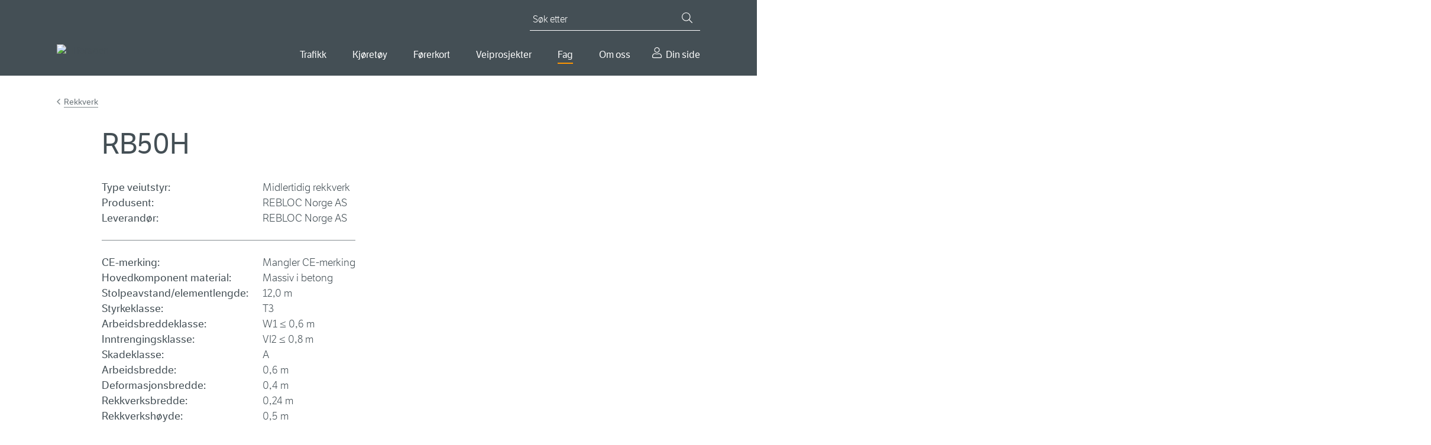

--- FILE ---
content_type: text/html; charset=utf-8
request_url: https://www.vegvesen.no/fag/teknologi/vegsikringsutstyr/rekkverk/rb50h-t3-w1-12m/
body_size: 10562
content:

<!doctype html>
<html lang="nb">
<head>
    
    
<meta charset="utf-8" />
<title>RB50H | Statens vegvesen</title>
<meta name="viewport" content="width=device-width,initial-scale=1,shrink-to-fit=no" />
<meta name="format-detection" content="telephone=no">
<link href="https://www.vegvesen.no/fag/teknologi/vegsikringsutstyr/rekkverk/rb50h-t3-w1-12m/" rel="canonical" />



<meta property="og:title" content="RB50H" /><meta property="og:type" content="website" /> 
<meta property="og:url" content="https://www.vegvesen.no/fag/teknologi/vegsikringsutstyr/rekkverk/rb50h-t3-w1-12m/" />


<meta property="og:image" content="https://www.vegvesen.no/globalassets/fag/teknologi/vegutstyr/_bilder/rebloc-50h-12bilde.jpg" /><meta property="og:image:width" content="909" /><meta property="og:image:height" content="476" /><meta property="og:site_name" content="Statens vegvesen" /><meta property="og:locale" content="nb_NO" />
<meta name="twitter:card" content="summary" /><meta name="twitter:site" content="@Presserom" /><meta name="twitter:title" content="RB50H" /><meta name="twitter:image" content="https://www.vegvesen.no/globalassets/fag/teknologi/vegutstyr/_bilder/rebloc-50h-12bilde.jpg" /><meta property="fb:app_id" content="1864275973818163" />



<script id="Cookiebot"
        src="https://consent.cookiebot.com/uc.js"
        data-cbid="0e27717a-0f46-4f17-a53e-9d28822e12d4"
        type="text/javascript"
        data-culture="nb"
        >
</script>


<script>
    window.dataLayer = window.dataLayer || [];
    dataLayer.push({
        'language': 'nb',
        'template': 'roadEquipment',
        'breadCrumb': 'Fag|Teknologi|Vegsikringsutstyr|Rekkverk'
    });
</script>
<!-- Google Tag Manager -->
<script>
(function(w,d,s,l,i){w[l]=w[l]||[];w[l].push({'gtm.start':
        new Date().getTime(),event:'gtm.js'});var f=d.getElementsByTagName(s)[0],
        j=d.createElement(s),dl=l!='dataLayer'?'&l='+l:'';j.async=true;j.src=
        'https://www.googletagmanager.com/gtm.js?id='+i+dl;f.parentNode.insertBefore(j,f);
})(window,document,'script','dataLayer','GTM-5FKSPBXS');</script>
<!-- End Google Tag Manager -->






<script id="clientSettings">
    window.settingsFromServer = {"userCheckOIDCUrl":"https://oidc-login.atlas.vegvesen.no/idporten/status","userCheckFamUrl":"https://dinside-mellomlagring.atlas.vegvesen.no/log-in-status"};
</script>


<link rel="preload" as="font" type="font/woff" crossorigin="anonymous" href="/ui/fonts/LFTEticaLt.woff" />
<link rel="preload" as="font" type="font/woff" crossorigin="anonymous" href="/ui/fonts/LFT_Etica_Reg.woff" />
<link rel="preload" as="font" type="font/woff" crossorigin="anonymous" href="/ui/fonts/LFT_Etica_Semibold.woff" />

<link rel="apple-touch-icon" sizes="180x180" href="/ui/favicon/apple-touch-icon.png">
<link rel="icon" type="image/png" sizes="32x32" href="/ui/favicon/favicon-32x32.png">
<link rel="icon" type="image/png" sizes="16x16" href="/ui/favicon/favicon-16x16.png">
<link rel="manifest" href="/ui/favicon/site.webmanifest">
<link rel="mask-icon" href="/ui/favicon/safari-pinned-tab.svg" color="#444f55">
<link rel="shortcut icon" href="/favicon.ico">
<meta name="msapplication-TileColor" content="#444f55">
<meta name="msapplication-config" content="~/ui/favicon/browserconfig.xml">
<meta name="theme-color" content="#444f55">


    
    

    <script>
window.ENV='prod';
</script>
<script>
!function(T,l,y){var S=T.location,k="script",D="instrumentationKey",C="ingestionendpoint",I="disableExceptionTracking",E="ai.device.",b="toLowerCase",w="crossOrigin",N="POST",e="appInsightsSDK",t=y.name||"appInsights";(y.name||T[e])&&(T[e]=t);var n=T[t]||function(d){var g=!1,f=!1,m={initialize:!0,queue:[],sv:"5",version:2,config:d};function v(e,t){var n={},a="Browser";return n[E+"id"]=a[b](),n[E+"type"]=a,n["ai.operation.name"]=S&&S.pathname||"_unknown_",n["ai.internal.sdkVersion"]="javascript:snippet_"+(m.sv||m.version),{time:function(){var e=new Date;function t(e){var t=""+e;return 1===t.length&&(t="0"+t),t}return e.getUTCFullYear()+"-"+t(1+e.getUTCMonth())+"-"+t(e.getUTCDate())+"T"+t(e.getUTCHours())+":"+t(e.getUTCMinutes())+":"+t(e.getUTCSeconds())+"."+((e.getUTCMilliseconds()/1e3).toFixed(3)+"").slice(2,5)+"Z"}(),iKey:e,name:"Microsoft.ApplicationInsights."+e.replace(/-/g,"")+"."+t,sampleRate:100,tags:n,data:{baseData:{ver:2}}}}var h=d.url||y.src;if(h){function a(e){var t,n,a,i,r,o,s,c,u,p,l;g=!0,m.queue=[],f||(f=!0,t=h,s=function(){var e={},t=d.connectionString;if(t)for(var n=t.split(";"),a=0;a<n.length;a++){var i=n[a].split("=");2===i.length&&(e[i[0][b]()]=i[1])}if(!e[C]){var r=e.endpointsuffix,o=r?e.location:null;e[C]="https://"+(o?o+".":"")+"dc."+(r||"services.visualstudio.com")}return e}(),c=s[D]||d[D]||"",u=s[C],p=u?u+"/v2/track":d.endpointUrl,(l=[]).push((n="SDK LOAD Failure: Failed to load Application Insights SDK script (See stack for details)",a=t,i=p,(o=(r=v(c,"Exception")).data).baseType="ExceptionData",o.baseData.exceptions=[{typeName:"SDKLoadFailed",message:n.replace(/\./g,"-"),hasFullStack:!1,stack:n+"\nSnippet failed to load ["+a+"] -- Telemetry is disabled\nHelp Link: https://go.microsoft.com/fwlink/?linkid=2128109\nHost: "+(S&&S.pathname||"_unknown_")+"\nEndpoint: "+i,parsedStack:[]}],r)),l.push(function(e,t,n,a){var i=v(c,"Message"),r=i.data;r.baseType="MessageData";var o=r.baseData;return o.message='AI (Internal): 99 message:"'+("SDK LOAD Failure: Failed to load Application Insights SDK script (See stack for details) ("+n+")").replace(/\"/g,"")+'"',o.properties={endpoint:a},i}(0,0,t,p)),function(e,t){if(JSON){var n=T.fetch;if(n&&!y.useXhr)n(t,{method:N,body:JSON.stringify(e),mode:"cors"});else if(XMLHttpRequest){var a=new XMLHttpRequest;a.open(N,t),a.setRequestHeader("Content-type","application/json"),a.send(JSON.stringify(e))}}}(l,p))}function i(e,t){f||setTimeout(function(){!t&&m.core||a()},500)}var e=function(){var n=l.createElement(k);n.src=h;var e=y[w];return!e&&""!==e||"undefined"==n[w]||(n[w]=e),n.onload=i,n.onerror=a,n.onreadystatechange=function(e,t){"loaded"!==n.readyState&&"complete"!==n.readyState||i(0,t)},n}();y.ld<0?l.getElementsByTagName("head")[0].appendChild(e):setTimeout(function(){l.getElementsByTagName(k)[0].parentNode.appendChild(e)},y.ld||0)}try{m.cookie=l.cookie}catch(p){}function t(e){for(;e.length;)!function(t){m[t]=function(){var e=arguments;g||m.queue.push(function(){m[t].apply(m,e)})}}(e.pop())}var n="track",r="TrackPage",o="TrackEvent";t([n+"Event",n+"PageView",n+"Exception",n+"Trace",n+"DependencyData",n+"Metric",n+"PageViewPerformance","start"+r,"stop"+r,"start"+o,"stop"+o,"addTelemetryInitializer","setAuthenticatedUserContext","clearAuthenticatedUserContext","flush"]),m.SeverityLevel={Verbose:0,Information:1,Warning:2,Error:3,Critical:4};var s=(d.extensionConfig||{}).ApplicationInsightsAnalytics||{};if(!0!==d[I]&&!0!==s[I]){var c="onerror";t(["_"+c]);var u=T[c];T[c]=function(e,t,n,a,i){var r=u&&u(e,t,n,a,i);return!0!==r&&m["_"+c]({message:e,url:t,lineNumber:n,columnNumber:a,error:i}),r},d.autoExceptionInstrumented=!0}return m}(y.cfg);function a(){y.onInit&&y.onInit(n)}(T[t]=n).queue&&0===n.queue.length?(n.queue.push(a),n.trackPageView({})):a()}(window,document,{src: "https://js.monitor.azure.com/scripts/b/ai.2.gbl.min.js", crossOrigin: "anonymous", cfg: {instrumentationKey:'ea5e7409-fb9b-43a6-9d01-d39f0b434934', disableCookiesUsage: false }});
</script>

    
    

    


        <link rel="stylesheet" href="/dist/client/assets/framework-L6ogRTdY.css">
        <link rel="stylesheet" href="/dist/client/assets/global-CWUMZeeI.css">
        <script src="/dist/client/assets/entry-client-BiLeP187.js" type="module" data-frontend-framework-module></script>
        <script src="/dist/client/assets/framework.component-CJkyqg96.js" type="module" data-frontend-framework-module></script>
        <script src="/dist/client/assets/global.component-D1l6Vcdd.js" type="module" data-frontend-framework-module></script>
        <script src="/dist/client/assets/chat.component-BHJ4OZpA.js" type="module" data-frontend-framework-module></script>

</head>






<body class="railingProductPage" data-vanilla-component="framework">
    
<!-- Google Tag Manager (noscript) -->
<noscript><iframe src="https://www.googletagmanager.com/ns.html?id=GTM-5FKSPBXS"
                  height="0" width="0" style="display:none;visibility:hidden"></iframe></noscript>
<!-- End Google Tag Manager (noscript) -->
    
<div id="idporten-banner" class="my-page-banner" aria-hidden="true" style="display: none;">
     <div class="page__container">
        <div class="my-page-banner__user idporten-bruker" data-hj-masked="">
            <svg class="icon icon--sm" aria-hidden="true"><use xlink:href="/ui/icons/svg-defs.svg#ic-person"></use></svg>
            <span></span>
        </div>
        <a class="my-page-banner__logout" href="https://oidc-login.atlas.vegvesen.no/idporten/logout?returnUrl=https%3a%2f%2fwww.vegvesen.no%2floggut%2f%3fgoto%3dhttps%3a%2f%2fwww.vegvesen.no%2floggut%2f">
            <svg class="icon" aria-hidden="true"><use xlink:href="/ui/icons/svg-defs.svg#ic-logout"></use></svg>
            <span>Logg ut</span>
        </a>
    </div>
</div>

    
<header class="site-header">
    <nav class="site-skip-links" aria-label="Gå til innhold">
       
           <a class="skiplinks _js-skiplink-main" href="#mainContent">Gå til hovedinnhold</a>
      
    </nav>

    <div class="site-header__content page__container">
        <div class="site-header__logo">
            <a href="/">
                <img src="/globalassets/forsiden/statens-vegvesen-logo-header.svg?v=499fe0" alt="Til forsiden" />
            </a>
            <img class="site-header__logo__print" src="/ui/logo/statens-vegvesen-logo-print.svg" alt="Statens Vegvesen" />
        </div>
        <div class="site-header__navigation">

            

<button type="button" class="mobile-search-close _js-search-close-mobile">
    <svg class="icon icon--lg icon--negative" aria-hidden="true"><use xlink:href="/ui/icons/svg-defs.svg#ic-close"></use></svg>
    Lukk
</button>
<button type="button" class="mobile-search-trigger _js-search-open-mobile">
    <svg class="icon icon--lg icon--negative" aria-hidden="true"><use xlink:href="/ui/icons/svg-defs.svg#ic-search"></use></svg>
    Søk
</button>
<div class="quick-search _js-quick-search">
    <form method="get" action="/sok/" role="search">
        <label for="searchText" id="sok" class="quick-search__label">Søk etter</label>
        <input id="searchText" name="q" type="search" class="quick-search__input _js-set-focus" placeholder="Søk etter" />
        <button type="submit" class="quick-search__button" aria-label="Søk">
            <svg class="icon icon--sm icon--negative" aria-hidden="true"><use xlink:href="/ui/icons/svg-defs.svg#ic-search"></use></svg>
        </button>
    </form>
</div>


            <div class="site-header__navigation__wrapper">
                
    <nav aria-label="Hovedmeny">
        <button type="button" class="mobile-menu-close _js-mobile-close">
            <svg class="icon icon--lg icon--negative" aria-hidden="true"><use xlink:href="/ui/icons/svg-defs.svg#ic-close"></use></svg>
            Lukk
        </button>
        <button type="button" class="mobile-menu-trigger _js-mobile-open">
            <svg class="icon icon--lg icon--negative" aria-hidden="true"><use xlink:href="/ui/icons/svg-defs.svg#ic-burger"></use></svg>
            Meny
        </button>

        <ul class="main-nav _js-menu-mobile">
                <li>
                        <button
                            type="button"
                            aria-controls="main-nav--selected-55239"
                            class="main-nav__item _js-submenu-trigger"
                            aria-current="false"
                            id="mainMenu"                            aria-expanded="false"
                        >
                            Trafikk
                        </button>
                        <div class="main-nav__item-mega" id=main-nav--selected-55239>
                            <ul>
                                    <li>
                                        <a href="/trafikkinformasjon/reiseinformasjon/">
                                                <img class="main-nav__sub-nav__icon" src="/globalassets/ikonbibliotek/trafikk/travelinfo_grey.svg?v=49a3b5" alt="" />
                                            Reiseinformasjon
                                        </a>
                                    </li>
                                    <li>
                                        <a href="/trafikkinformasjon/langs-veien/">
                                                <img class="main-nav__sub-nav__icon" src="/globalassets/ikonbibliotek/trafikk/roadsurroundings_grey.svg?v=49a3b5" alt="" />
                                            Langs veien
                                        </a>
                                    </li>
                                    <li>
                                        <a href="/trafikkinformasjon/trafikksikkerhet/">
                                                <img class="main-nav__sub-nav__icon" src="/globalassets/ikonbibliotek/trafikk/safety_grey.svg?v=49a3b5" alt="" />
                                            Trafikksikkerhet
                                        </a>
                                    </li>
                            </ul>
                        </div>
                </li>
                <li>
                        <button
                            type="button"
                            aria-controls="main-nav--selected-39613"
                            class="main-nav__item _js-submenu-trigger"
                            aria-current="false"
                                                        aria-expanded="false"
                        >
                            Kj&#xF8;ret&#xF8;y
                        </button>
                        <div class="main-nav__item-mega" id=main-nav--selected-39613>
                            <ul>
                                    <li>
                                        <a href="/kjoretoy/kjop-og-salg/">
                                                <img class="main-nav__sub-nav__icon" src="/globalassets/kjoretoy/ikoner/buyandsell_grey.svg?v=499fcb" alt="" />
                                            Kj&#xF8;p og salg
                                        </a>
                                    </li>
                                    <li>
                                        <a href="/kjoretoy/eie-og-vedlikeholde/">
                                                <img class="main-nav__sub-nav__icon" src="/globalassets/kjoretoy/ikoner/maintenance_grey.svg?v=49a007" alt="" />
                                            Eie og vedlikeholde
                                        </a>
                                    </li>
                                    <li>
                                        <a href="/kjoretoy/yrkestransport/">
                                                <img class="main-nav__sub-nav__icon" src="/globalassets/kjoretoy/ikoner/transport_grey.svg?v=49a005" alt="" />
                                            Yrkestransport
                                        </a>
                                    </li>
                            </ul>
                        </div>
                </li>
                <li>
                        <button
                            type="button"
                            aria-controls="main-nav--selected-36234"
                            class="main-nav__item _js-submenu-trigger"
                            aria-current="false"
                                                        aria-expanded="false"
                        >
                            F&#xF8;rerkort
                        </button>
                        <div class="main-nav__item-mega" id=main-nav--selected-36234>
                            <ul>
                                    <li>
                                        <a href="/forerkort/ta-forerkort/">
                                                <img class="main-nav__sub-nav__icon" src="/globalassets/ikonbibliotek/forerkort/driverlicense_brandnew.svg?v=4a6637" alt="" />
                                            Ta f&#xF8;rerkort
                                        </a>
                                    </li>
                                    <li>
                                        <a href="/forerkort/har-forerkort/">
                                                <img class="main-nav__sub-nav__icon" src="/globalassets/ikonbibliotek/forerkort/driverlicense_hand.svg?v=4a65f8" alt="" />
                                            Har f&#xF8;rerkort
                                        </a>
                                    </li>
                                    <li>
                                        <a href="/forerkort/yrkessjafor/">
                                                <img class="main-nav__sub-nav__icon" src="/globalassets/ikonbibliotek/forerkort/profdriver_education1.svg?v=4a660f" alt="" />
                                            Utdanning for yrkessj&#xE5;f&#xF8;rer
                                        </a>
                                    </li>
                            </ul>
                        </div>
                </li>
                <li>
                        <button
                            type="button"
                            aria-controls="main-nav--selected-69627"
                            class="main-nav__item _js-submenu-trigger"
                            aria-current="false"
                                                        aria-expanded="false"
                        >
                            Veiprosjekter
                        </button>
                        <div class="main-nav__item-mega" id=main-nav--selected-69627>
                            <ul>
                                    <li>
                                        <a href="/vegprosjekter/finn-vegprosjekt/">
                                                <img class="main-nav__sub-nav__icon" src="/globalassets/ikonbibliotek/vegprosjekter/trafficpoi.svg?v=4aa5e4" alt="" />
                                            Finn veiprosjekter
                                        </a>
                                    </li>
                                    <li>
                                        <a href="/vegprosjekter/prosess/">
                                                <img class="main-nav__sub-nav__icon" src="/globalassets/ikonbibliotek/vegprosjekter/puzzle.svg?v=4aa5c0" alt="" />
                                            Prosessen fram til ny vei
                                        </a>
                                    </li>
                                    <li>
                                        <a href="/vegprosjekter/nasjonal-transportplan/">
                                                <img class="main-nav__sub-nav__icon" src="/globalassets/ikonbibliotek/vegprosjekter/nasjonal-transportplan.svg?v=4aa6c2" alt="" />
                                            Nasjonal transportplan (NTP)
                                        </a>
                                    </li>
                                    <li>
                                        <a href="/vegprosjekter/hoeringer-vegprosjekter/">
                                                <img class="main-nav__sub-nav__icon" src="/globalassets/ikonbibliotek/vegprosjekter/vector.svg?v=4aa6cd" alt="" />
                                            H&#xF8;ringer veiprosjekter
                                        </a>
                                    </li>
                                    <li>
                                        <a href="/fag/veg-og-gate/">
                                                <img class="main-nav__sub-nav__icon" src="/globalassets/ikonbibliotek/vegprosjekter/for-deg-med-erfaring.svg?v=4aa705" alt="" />
                                            For entrepren&#xF8;rer
                                        </a>
                                    </li>
                            </ul>
                        </div>
                </li>
                <li>
                        <button
                            type="button"
                            aria-controls="main-nav--selected-21794"
                            class="main-nav__item _js-submenu-trigger main-nav--selected"
                            aria-current="true"
                                                        aria-expanded="false"
                        >
                            Fag
                        </button>
                        <div class="main-nav__item-mega" id=main-nav--selected-21794>
                            <ul>
                                    <li>
                                        <a href="/fag/veg-og-gate/">
                                                <img class="main-nav__sub-nav__icon" src="/globalassets/ikonbibliotek/fag/road_grey.svg?v=49c90a" alt="" />
                                            Vei og gate
                                        </a>
                                    </li>
                                    <li>
                                        <a href="/fag/trafikk/">
                                                <img class="main-nav__sub-nav__icon" src="/globalassets/ikonbibliotek/fag/cars_grey.svg?v=49c91f" alt="" />
                                            Trafikk
                                        </a>
                                    </li>
                                    <li>
                                        <a href="/fag/teknologi/" class="main-nav--selected" aria-current="page">
                                                <img class="main-nav__sub-nav__icon" src="/globalassets/ikonbibliotek/fag/technology_grey.svg?v=49c914" alt="" />
                                            Teknologi
                                        </a>
                                    </li>
                                    <li>
                                        <a href="/fag/fokusomrader/">
                                                <img class="main-nav__sub-nav__icon" src="/globalassets/ikonbibliotek/fag/focus_grey.svg?v=49c8f2" alt="" />
                                            Fokusomr&#xE5;der
                                        </a>
                                    </li>
                                    <li>
                                        <a href="/fag/leverandor/">
                                                <img class="main-nav__sub-nav__icon" src="/globalassets/ikonbibliotek/om-oss/infobubble_grey.svg?v=49a3b5" alt="" />
                                            Leverand&#xF8;r
                                        </a>
                                    </li>
                                    <li>
                                        <a href="/fag/publikasjoner/">
                                                <img class="main-nav__sub-nav__icon" src="/globalassets/ikonbibliotek/fag/publications_grey.svg?v=49c8fd" alt="" />
                                            Publikasjoner
                                        </a>
                                    </li>
                            </ul>
                        </div>
                </li>
                <li>
                        <button
                            type="button"
                            aria-controls="main-nav--selected-40720"
                            class="main-nav__item _js-submenu-trigger"
                            aria-current="false"
                                                        aria-expanded="false"
                        >
                            Om oss
                        </button>
                        <div class="main-nav__item-mega" id=main-nav--selected-40720>
                            <ul>
                                    <li>
                                        <a href="/om-oss/kontakt-oss/">
                                                <img class="main-nav__sub-nav__icon" src="/globalassets/ikonbibliotek/om-oss/contact_grey.svg?v=49a3b5" alt="" />
                                            Kontakt oss
                                        </a>
                                    </li>
                                    <li>
                                        <a href="/om-oss/om-organisasjonen/">
                                                <img class="main-nav__sub-nav__icon" src="/globalassets/ikonbibliotek/om-oss/organizationchart.svg?v=49c8df" alt="" />
                                            Om organisasjonen
                                        </a>
                                    </li>
                                    <li>
                                        <a href="/om-oss/jobb/">
                                                <img class="main-nav__sub-nav__icon" src="/globalassets/ikonbibliotek/om-oss/employees_grey.svg?v=49a3b5" alt="" />
                                            Jobb i Statens vegvesen
                                        </a>
                                    </li>
                                    <li>
                                        <a href="/om-oss/presse/">
                                                <img class="main-nav__sub-nav__icon" src="/globalassets/ikonbibliotek/om-oss/infobubble_grey.svg?v=49a3b5" alt="" />
                                            Presse
                                        </a>
                                    </li>
                            </ul>
                        </div>
                </li>
                <li>
                    <a href="/dinside/" class="main-nav__item__my-page">
                        Din side
                    </a>
                </li>
        </ul>
    </nav>




            </div>
        </div>
    </div>
</header>




        
    <main id="mainContent" data-vanilla-component="global">
        <noscript>
            <div class="page__wrapper page__wrapper--small-spacing-bottom">
                <div class="page__container">
                    <div class="info-message info-message--error info-message--center">
                        

<p>For at nettsidene skal fungere best mulig for deg, m&aring; du aktivere JavaScript i nettleseren din. Her finner du <a href="https://www.enable-javascript.com/no/" rel="noopener">veiledning til hvordan du aktiverer JavaScript i nettleseren (ekstern lenke)</a>.</p>
<p>Du kan ogs&aring; bruke nettsidene uten &aring; aktivere JavaScript. <a href="/sok/">Bruk s&oslash;ket</a> eller <a href="/om-oss/om-organisasjonen/om-vegvesenno/nettstedskart/">naviger ved hjelp av nettstedkartet</a>.</p>
                    </div>
                </div>
            </div>
        </noscript>
        





        




        


<div class="page__wrapper">
    <div class="page__container">




<nav class="breadcrumbs" aria-label="Gå tilbake til Rekkverk"><a href="/fag/teknologi/vegsikringsutstyr/rekkverk/">Rekkverk</a></nav>

        <div class="page__container--medium">
            <div class="page__header">
                <h1>RB50H</h1>
            </div>
            <div class="product-details">
                <div class="dl-dynamic m-b">
                    <dl class="dl-dynamic__list">
                        <div class="dl-dynamic__item">
                            <dt>Type veiutstyr:</dt>
                            <dd>Midlertidig rekkverk</dd>
                        </div>

                            <div class="dl-dynamic__item">
                                <dt>Produsent:</dt>
                                <dd>



REBLOC Norge AS<br />

</dd>
                            </div>

                            <div class="dl-dynamic__item">
                                <dt>Leverandør:</dt>
                                <dd>



REBLOC Norge AS<br />

</dd>
                            </div>

                
                        <div class="dl-dynamic__item dl-dynamic__item--divider" aria-hidden="true">
                            <dt></dt>
                            <dd></dd>
                        </div>

                            


    <div class="dl-dynamic__item">
        <dt>CE-merking:</dt>
        <dd>
<span>Mangler CE-merking</span></dd>
    </div>



                        

        <div class="dl-dynamic__item">
            <dt>Hovedkomponent material:</dt>
            <dd>
<span>Massiv i betong</span></dd>
        </div>

        <div class="dl-dynamic__item">
            <dt>Stolpeavstand/elementlengde:</dt>
            <dd>12,0 m</dd>
        </div>

        <div class="dl-dynamic__item">
            <dt>Styrkeklasse:</dt>
            <dd>
<span>T3</span></dd>
        </div>

        <div class="dl-dynamic__item">
            <dt>Arbeidsbreddeklasse:</dt>
            <dd>
<span>W1 &#x2264; 0,6 m</span></dd>
        </div>

        <div class="dl-dynamic__item">
            <dt>Inntrengingsklasse:</dt>
            <dd>
<span>VI2 &#x2264; 0,8 m</span></dd>
        </div>

        <div class="dl-dynamic__item">
            <dt>Skadeklasse:</dt>
            <dd>
<span>A</span></dd>
        </div>


        <div class="dl-dynamic__item">
            <dt>Arbeidsbredde:</dt>
            <dd>0,6 m</dd>
        </div>

        <div class="dl-dynamic__item">
            <dt>Deformasjonsbredde:</dt>
            <dd>0,4 m</dd>
        </div>

        <div class="dl-dynamic__item">
            <dt>Rekkverksbredde:</dt>
            <dd>0,24 m</dd>
        </div>

        <div class="dl-dynamic__item">
            <dt>Rekkverkshøyde:</dt>
            <dd>0,5 m</dd>
        </div>




                    </dl>
                </div>

                


<section class="carousel block _js-image-carousel-block"
    data-pagination="true"
    data-navigation="true"
    data-label-next="Neste bilde"
    data-label-prev="Forrige bilde">

    <div class="carousel__wrapper">
        <ul class="carousel__list">




<li class="carousel__list__item">
    <figure>
        <img alt="" height="430" loading="lazy" sizes="(min-width: 768px) 648px, (min-width: 426px) 768px, 425px" src="/globalassets/fag/teknologi/vegutstyr/_bilder/rebloc-50h-12bilde.jpg?mode=crop&amp;width=648&amp;height=430&amp;crop=0,0,909,603" srcset="/globalassets/fag/teknologi/vegutstyr/_bilder/rebloc-50h-12bilde.jpg?mode=crop&amp;width=648&amp;height=430&amp;crop=0,0,909,603 648w, /globalassets/fag/teknologi/vegutstyr/_bilder/rebloc-50h-12bilde.jpg?mode=crop&amp;width=768&amp;height=440&amp;crop=0,42,909,562 768w, /globalassets/fag/teknologi/vegutstyr/_bilder/rebloc-50h-12bilde.jpg?mode=crop&amp;width=425&amp;height=280&amp;crop=0,3,909,601 425w" width="648">
        <figcaption>
        <span class="bold">Bilde 1 av 2:</span>
             Foto: Statens vegvesen</figcaption>
    </figure>
</li>




<li class="carousel__list__item">
    <figure>
        <img alt="" height="430" loading="lazy" sizes="(min-width: 768px) 648px, (min-width: 426px) 768px, 425px" src="/globalassets/fag/teknologi/vegutstyr/_bilder/rebloc-50h-12bilde-2.jpg?mode=crop&amp;width=648&amp;height=430&amp;crop=16,0,1125,736" srcset="/globalassets/fag/teknologi/vegutstyr/_bilder/rebloc-50h-12bilde-2.jpg?mode=crop&amp;width=648&amp;height=430&amp;crop=16,0,1125,736 648w, /globalassets/fag/teknologi/vegutstyr/_bilder/rebloc-50h-12bilde-2.jpg?mode=crop&amp;width=768&amp;height=440&amp;crop=0,42,1140,695 768w, /globalassets/fag/teknologi/vegutstyr/_bilder/rebloc-50h-12bilde-2.jpg?mode=crop&amp;width=425&amp;height=280&amp;crop=12,0,1129,736 425w" width="648">
        <figcaption>
        <span class="bold">Bilde 2 av 2:</span>
             Foto: Statens vegvesen</figcaption>
    </figure>
</li>
        </ul>
    </div>
</section>

            </div>

            
<div class="related-block block">
<div class="related-block__item related-block__item--documentation">
    <h2 class="related-block__item__heading">Dokumentasjon</h2>
    
<ul>
    <li><a href="/globalassets/fag/teknologi/vegutstyr/rebloc/rb50h/rb50h-midlertidig-rekkverk-godkjenning.pdf?v=4991ba" title="RB50H midlertidig rekkverk - Godkjenning.pdf">RB50H midlertidig rekkverk - Godkjenning.pdf</a></li>
    <li><a href="/globalassets/fag/teknologi/vegutstyr/rebloc/rb50h/rb50h-4-12-datasheet.pdf?v=499196" title="RB50H_4-12 - Datasheet.pdf">RB50H_4-12 - Datasheet.pdf</a></li>
    <li><a href="/globalassets/fag/teknologi/vegutstyr/rebloc/rb50h/rebloc-temporary-systems-installation-instructions.pdf?v=499196" title="REBLOC Temporary Systems - Installation instructions.pdf">REBLOC Temporary Systems - Installation instructions.pdf</a></li>
    <li><a href="/globalassets/fag/teknologi/vegutstyr/rebloc/rb50h/rebloc-temporary-systems-v2-maintenance-manual.pdf?v=499197" title="REBLOC Temporary Systems V2 - Maintenance Manual.pdf">REBLOC Temporary Systems V2 - Maintenance Manual.pdf</a></li>
</ul>

</div>

<div class="related-block__item related-block__item--drawings">
    <h2 class="related-block__item__heading">Tegninger</h2>
    
<ul>
    <li><a href="/globalassets/fag/teknologi/vegutstyr/rebloc/rb50h/rb50h-12-tegning.pdf?v=499197" title="RB50H_12 - tegning.pdf">RB50H_12 - tegning.pdf</a></li>
</ul>

</div>
</div>

            <div class="page-information page-information--stand-alone">
                <div class="page-information__content">
                    Sist oppdatert: <time datetime="2021-05-05 10:26:58Z">5. mai 2021</time>
                </div>
            </div>

        </div>
    </div>
</div>




        

    </main>

    
<footer class="site-footer">
    <div class="page__container">
        <div class="page__container--medium site-footer__row ">
                <div class="site-footer__row__column">
                    <h2>Kontakt oss</h2>
                    
<ul><li>

<a href="/om-oss/kontakt-oss/">Kontakt Statens vegvesen</a>
</li><li>

<a href="/om-oss/om-organisasjonen/om-statens-vegvesen/folg-oss-i-sosiale-medier/">F&#xF8;lg oss i sosiale medier</a>
</li></ul>
                </div>
                <div class="site-footer__row__column">
                    <h2>Om vegvesen.no</h2>
                    
<ul><li>

<a href="/om-oss/om-organisasjonen/om-vegvesenno/nettstedskart/">Nettstedskart</a>
</li><li>

<a href="/om-oss/om-organisasjonen/personvern/">Personvern</a>
</li><li>

<a href="/om-oss/om-organisasjonen/personvern/vegvesenno-informasjonskapsler/">Informasjonskapsler (cookies)</a>
</li><li>

<a href="https://uustatus.no/nb/erklaringer/publisert/9e4d3e08-9ae7-42e4-89df-26b152ced243" target="_blank">Tilgjengelighetserkl&#xE6;ring</a>
</li></ul>
                </div>
            <div class="site-footer__row__column">
                <h2>Statens vegvesen</h2>
                
<ul><li>

<a href="/om-oss/om-organisasjonen/">Om organisasjonen</a>
</li></ul>
                <div class="site-footer__section">
                    <p>Org.nr.: 971 032 081</p>
                </div>
                
<ul><li>

<a href="/fag/publikasjoner/statistikk-og-analyser/">Statistikk og analyser</a>
</li><li>

<a href="/om-oss/om-organisasjonen/innsyn-etter-offentligloven/">Innsyn etter offentligloven</a>
</li><li>

<a href="/fag/publikasjoner/hoeringer/">Offentlige h&#xF8;ringer</a>
</li><li>

<a href="/om-oss/kontakt-oss/skjema/">Skjema</a>
</li></ul>
            </div>
            <div class="site-footer__row__column">
                <h2>Language</h2>
                

<ul>
        <li>
                <span class="active-language">Norsk bokm&#xE5;l</span>
        </li>
        <li>
                    <p>Norsk nynorsk (ikkje tilgjengeleg)</p>
        </li>
        <li>
                    <p>English (not available)</p>
        </li>
</ul>

            </div>
        </div>
    </div>
</footer>

    


<button class="chat__bubble chat__bubble--kindly jsKindlyChatBubble" data-props="{&quot;key&quot;:&quot;b522612b-3f4f-48b8-8b74-8b8f2e3ae466&quot;,&quot;src&quot;:&quot;https://chat.kindlycdn.com/kindly-chat.js&quot;}" data-vanilla-component="chat">
    <span>Chat med oss</span>
</button>

    

<script async src='https://siteimproveanalytics.com/js/siteanalyze_3658.js'>
</script>

    


    <link rel="stylesheet" type="text/css" href="/scripts/TinyMCE/plugins/codesnipet/prism.css">
    <script async defer src="/scripts/TinyMCE/plugins/codesnipet/prism.js"></script>
    <script defer="defer" src="/Util/Find/epi-util/find.js"></script>
<script>
document.addEventListener('DOMContentLoaded',function(){if(typeof FindApi === 'function'){var api = new FindApi();api.setApplicationUrl('/');api.setServiceApiBaseUrl('/find_v2/');api.processEventFromCurrentUri();api.bindWindowEvents();api.bindAClickEvent();api.sendBufferedEvents();}})
</script>

</body>




</html>



--- FILE ---
content_type: image/svg+xml
request_url: https://www.vegvesen.no/ui/icons/svg-defs.svg
body_size: 6450
content:
<svg xmlns="http://www.w3.org/2000/svg" xmlns:xlink="http://www.w3.org/1999/xlink">
    <symbol id="ic-close" viewBox="0 0 30.247 30.247">
        <polygon points="30.247 1.697 28.55 0 15.124 13.427 1.697 0 0 1.697 13.427 15.124 0 28.55 1.697 30.247 15.124 16.821 28.55 30.247 30.247 28.55 16.821 15.124 30.247 1.697"/>
    </symbol>
    <symbol id="ic-search" viewBox="0 0 40 40">
        <path d="M39.727,37.625,29.648,27.547a.925.925,0,0,0-.664-.274h-.8a16.083,16.083,0,1,0-.907.915v.8a.959.959,0,0,0,.274.664L37.625,39.727a.939.939,0,0,0,1.328,0l.774-.774A.939.939,0,0,0,39.727,37.625ZM16.25,30A13.75,13.75,0,1,1,30,16.25,13.74,13.74,0,0,1,16.25,30Z"/>
    </symbol>
    <symbol id="ic-burger" viewBox="0 0 40 40">
        <path d="M39.464,7.236H.536A.538.538,0,0,1,0,6.7V4.539A.538.538,0,0,1,.536,4H39.464A.538.538,0,0,1,40,4.539V6.7a.538.538,0,0,1-.536.539Zm0,14.382H.536A.538.538,0,0,1,0,21.079V18.921a.538.538,0,0,1,.536-.539H39.464a.538.538,0,0,1,.536.539v2.158a.538.538,0,0,1-.536.539Zm0,14.382H.536A.538.538,0,0,1,0,35.461V33.3a.538.538,0,0,1,.536-.539H39.464A.538.538,0,0,1,40,33.3v2.158a.538.538,0,0,1-.536.539Z"/>
    </symbol>
    <symbol id="ic-chat" viewBox="0 0 32.4 28.1">
        <path d="M16.2,0C7.2,0,0,5.7,0,12.7c0,3.7,2,7,5.2,9.3l-0.5,6.1l5.8-3.6c1.8,0.5,3.7,0.8,5.8,0.8 c8.9,0,16.2-5.7,16.2-12.7C32.4,5.7,25.1,0,16.2,0z M9.9,10.6c1.2,0,2.1,0.9,2.1,2.1c0,1.2-0.9,2.1-2.1,2.1s-2.1-0.9-2.1-2.1 C7.8,11.5,8.8,10.6,9.9,10.6z M16.2,14.8c-1.2,0-2.1-0.9-2.1-2.1c0-1.2,0.9-2.1,2.1-2.1s2.1,0.9,2.1,2.1 C18.3,13.9,17.4,14.8,16.2,14.8z M22.4,14.8c-1.2,0-2.1-0.9-2.1-2.1c0-1.2,0.9-2.1,2.1-2.1c1.2,0,2.1,0.9,2.1,2.1 C24.6,13.9,23.6,14.8,22.4,14.8z"/>
    </symbol>
    <symbol id="ic-company" viewBox="0 0 16 20">
        <path d="M6.85714 4.70292V6.12496C6.85714 6.36055 6.66525 6.55157 6.42857 6.55157H5C4.76332 6.55157 4.57143 6.36055 4.57143 6.12496V4.70292C4.57143 4.46733 4.76332 4.27631 5 4.27631H6.42857C6.66525 4.27631 6.85714 4.46733 6.85714 4.70292ZM11 4.27631H9.57143C9.33475 4.27631 9.14286 4.46733 9.14286 4.70292V6.12496C9.14286 6.36055 9.33475 6.55157 9.57143 6.55157H11C11.2367 6.55157 11.4286 6.36055 11.4286 6.12496V4.70292C11.4286 4.46733 11.2367 4.27631 11 4.27631ZM6.42857 7.68919H5C4.76332 7.68919 4.57143 7.88021 4.57143 8.1158V9.53784C4.57143 9.77343 4.76332 9.96445 5 9.96445H6.42857C6.66525 9.96445 6.85714 9.77343 6.85714 9.53784V8.1158C6.85714 7.88021 6.66525 7.68919 6.42857 7.68919ZM11 7.68919H9.57143C9.33475 7.68919 9.14286 7.88021 9.14286 8.1158V9.53784C9.14286 9.77343 9.33475 9.96445 9.57143 9.96445H11C11.2367 9.96445 11.4286 9.77343 11.4286 9.53784V8.1158C11.4286 7.88021 11.2367 7.68919 11 7.68919ZM6.42857 11.1021H5C4.76332 11.1021 4.57143 11.2931 4.57143 11.5287V12.9507C4.57143 13.1863 4.76332 13.3773 5 13.3773H6.42857C6.66525 13.3773 6.85714 13.1863 6.85714 12.9507V11.5287C6.85714 11.2931 6.66525 11.1021 6.42857 11.1021ZM11 11.1021H9.57143C9.33475 11.1021 9.14286 11.2931 9.14286 11.5287V12.9507C9.14286 13.1863 9.33475 13.3773 9.57143 13.3773H11C11.2367 13.3773 11.4286 13.1863 11.4286 12.9507V11.5287C11.4286 11.2931 11.2367 11.1021 11 11.1021ZM16 18.39V19.101H0V18.39C0 18.1544 0.191893 17.9634 0.428571 17.9634H1.14286V1.75221C1.14286 1.28098 1.52661 0.898987 2 0.898987H14C14.4734 0.898987 14.8571 1.28098 14.8571 1.75221V17.9634H15.5714C15.8081 17.9634 16 18.1544 16 18.39ZM13.7143 17.9634V2.03661H2.28571V17.9634H6.85714V14.9416C6.85714 14.706 7.04904 14.515 7.28571 14.515H8.71429C8.95096 14.515 9.14286 14.706 9.14286 14.9416V17.9634H13.7143Z" />
    </symbol>
    <symbol id="ic-person" viewBox="0 0 16 18">
        <path d="M11.2 10.1C10.175 10.1 9.68214 10.65 8 10.65C6.31786 10.65 5.82857 10.1 4.8 10.1C2.15 10.1 0 12.1694 0 14.72V16.15C0 17.0609 0.767857 17.8 1.71429 17.8H14.2857C15.2321 17.8 16 17.0609 16 16.15V14.72C16 12.1694 13.85 10.1 11.2 10.1ZM14.8571 16.15C14.8571 16.4525 14.6 16.7 14.2857 16.7H1.71429C1.4 16.7 1.14286 16.4525 1.14286 16.15V14.72C1.14286 12.7778 2.78214 11.2 4.8 11.2C5.5 11.2 6.19643 11.75 8 11.75C9.8 11.75 10.5 11.2 11.2 11.2C13.2179 11.2 14.8571 12.7778 14.8571 14.72V16.15ZM8 9C10.525 9 12.5714 7.03031 12.5714 4.6C12.5714 2.16969 10.525 0.200001 8 0.200001C5.475 0.200001 3.42857 2.16969 3.42857 4.6C3.42857 7.03031 5.475 9 8 9ZM8 1.3C9.88929 1.3 11.4286 2.78156 11.4286 4.6C11.4286 6.41844 9.88929 7.9 8 7.9C6.11071 7.9 4.57143 6.41844 4.57143 4.6C4.57143 2.78156 6.11071 1.3 8 1.3Z" />
    </symbol>
    <symbol id="ic-logout" viewBox="0 0 16 16">
        <path d="M10.36 11.68L13.2 8.84H5.84C5.4 8.84 5 8.48 5 8C5 7.52 5.36 7.16 5.84 7.16H13.2L10.36 4.32C10.2 4.16 10.12 3.96 10.12 3.72C10.12 3.52 10.2 3.28 10.36 3.16C10.68 2.84 11.2 2.84 11.52 3.16L15.76 7.4C15.92 7.56 16 7.76 16 8C16 8.24 15.92 8.44 15.76 8.6L11.52 12.84C11.36 13 11.16 13.08 10.92 13.08C10.68 13.08 10.48 13 10.36 12.84C10.04 12.48 10.04 12 10.36 11.68ZM5.56 0H2.44C1.08 0 0 1.08 0 2.44V13.6C0 14.92 1.08 16 2.44 16H5.6C6.04 16 6.4 15.64 6.4 15.2C6.4 14.76 6.04 14.4 5.6 14.4H2.44C2 14.4 1.64 14.04 1.64 13.6V2.44C1.64 2 2 1.64 2.44 1.64H5.6C6.04 1.64 6.4 1.28 6.4 0.84C6.4 0.4 6 0 5.56 0Z" />
    </symbol>
    <symbol id="ic-rss" viewBox="0 0 24 24">
        <path d="M20.8831 24C20.6338 24 20.4468 23.813 20.4468 23.5636C20.0104 12.7792 11.2208 3.98961 0.436364 3.55325C0.187013 3.49091 0 3.3039 0 3.11688V0.436364C0 0.311688 0.0623377 0.187013 0.124675 0.124675C0.187013 0.0623377 0.311688 0 0.436364 0C13.2156 0.436364 23.5636 10.7844 24 23.5636C24 23.6883 23.9377 23.813 23.8753 23.8753C23.813 23.9377 23.6883 24 23.5636 24H20.8831ZM12.4675 23.626C12.4675 23.8753 12.6545 24 12.9039 24H15.5844C15.7091 24 15.8338 23.9377 15.8961 23.8753C15.9584 23.813 16.0208 23.6883 16.0208 23.5636C15.5221 15.1481 8.85195 8.47792 0.436364 8.04156C0.311688 8.04156 0.249351 8.1039 0.124675 8.16623C0.0623377 8.22857 0 8.35325 0 8.47792V11.1584C0 11.4078 0.187013 11.5948 0.374026 11.5948C6.85714 11.9688 12.0312 17.1429 12.4675 23.626ZM3.11688 24C4.8 24 6.23377 22.6286 6.23377 20.8831C6.23377 19.2 4.86234 17.7662 3.11688 17.7662C1.37143 17.7662 0 19.1377 0 20.8831C0 22.6286 1.37143 24 3.11688 24Z" />
    </symbol>
    <symbol xmlns="http://www.w3.org/2000/svg" id="ic-chevron" viewBox="0 0 40 24">
        <path d="M18.445 23.363L.645 5.763a2.156 2.156 0 010-3.074L2.72.637A2.216 2.216 0 015.825.633L20 14.581 34.175.633a2.216 2.216 0 013.105.004l2.076 2.052a2.156 2.156 0 010 3.074l-17.801 17.6a2.216 2.216 0 01-3.11 0z"/>
    </symbol>
</svg>
